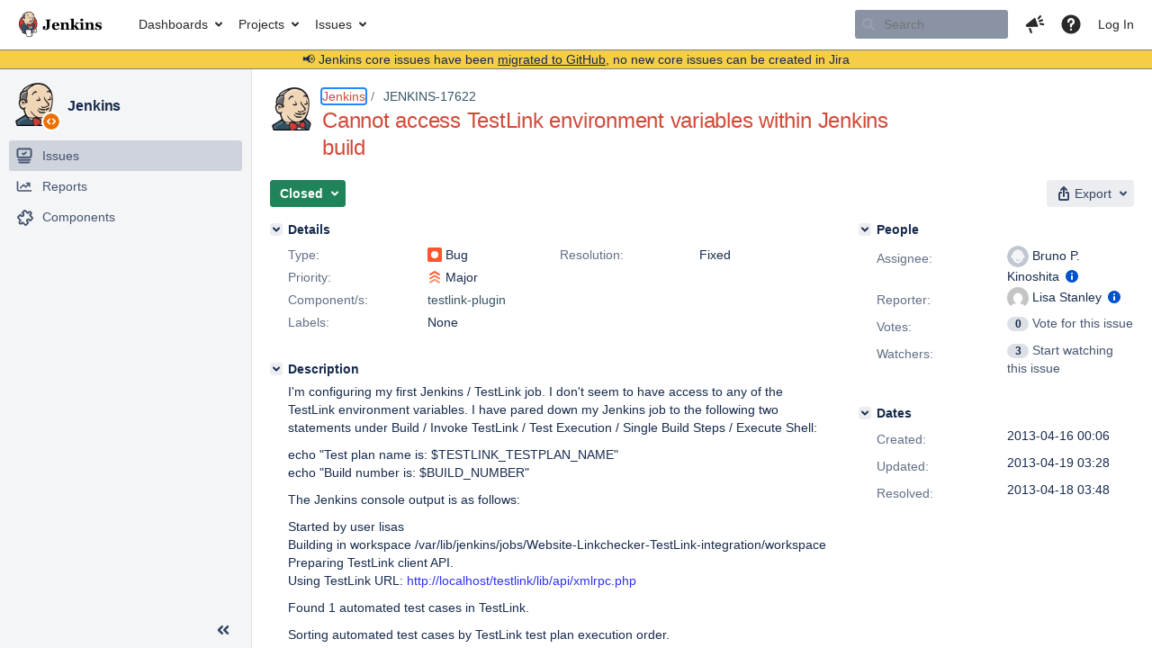

--- FILE ---
content_type: text/html;charset=UTF-8
request_url: https://issues.jenkins.io/browse/JENKINS-17622?workflowName=JNJira+%2B+In-Review&stepId=6
body_size: 41323
content:


<h2 style="display:none;">[JENKINS-17622] Cannot access TestLink environment variables within Jenkins build</h2>


    














    <div class="tabwrap aui-tabs horizontal-tabs aui-tabs-disabled">
        <script>resourcePhaseCheckpoint.interaction.then(() => require('wrm/require')('wrc!commentPins'));</script><script>resourcePhaseCheckpoint.interaction.then(() => require('wrm/require')('wrc!commentPinsDiscovery'));</script>

        <ul role="tablist" id="issue-tabs" class="tabs-menu" aria-label="Activity">
                                
            
            <li class="menu-item "
                role="presentation"
                id="all-tabpanel"
                data-id="all-tabpanel"
                data-key="com.atlassian.jira.plugin.system.issuetabpanels:all-tabpanel"
                data-label="All"
                data-href="/browse/JENKINS-17622?page=com.atlassian.jira.plugin.system.issuetabpanels:all-tabpanel"
            >
                                    <a role="tab" aria-selected="false" aria-controls="all-tabpanel-tabpanel" id="all-tabpanel-link" href="/browse/JENKINS-17622?page=com.atlassian.jira.plugin.system.issuetabpanels:all-tabpanel" tabindex="-1" class="ajax-activity-content">All</a>
                            </li>
                                
            
            <li class="menu-item  active-tab active "
                role="presentation"
                id="comment-tabpanel"
                data-id="comment-tabpanel"
                data-key="com.atlassian.jira.plugin.system.issuetabpanels:comment-tabpanel"
                data-label="Comments"
                data-href="/browse/JENKINS-17622?page=com.atlassian.jira.plugin.system.issuetabpanels:comment-tabpanel"
            >
                                    <a role="tab" aria-controls="comment-tabpanel-tabpanel" id="comment-tabpanel-link" aria-selected="true" tabindex="0">Comments</a>
                            </li>
                                
            
            <li class="menu-item "
                role="presentation"
                id="changehistory-tabpanel"
                data-id="changehistory-tabpanel"
                data-key="com.atlassian.jira.plugin.system.issuetabpanels:changehistory-tabpanel"
                data-label="History"
                data-href="/browse/JENKINS-17622?page=com.atlassian.jira.plugin.system.issuetabpanels:changehistory-tabpanel"
            >
                                    <a role="tab" aria-selected="false" aria-controls="changehistory-tabpanel-tabpanel" id="changehistory-tabpanel-link" href="/browse/JENKINS-17622?page=com.atlassian.jira.plugin.system.issuetabpanels:changehistory-tabpanel" tabindex="-1" class="ajax-activity-content">History</a>
                            </li>
                                
            
            <li class="menu-item "
                role="presentation"
                id="activity-stream-issue-tab"
                data-id="activity-stream-issue-tab"
                data-key="com.atlassian.streams.streams-jira-plugin:activity-stream-issue-tab"
                data-label="Activity"
                data-href="/browse/JENKINS-17622?page=com.atlassian.streams.streams-jira-plugin:activity-stream-issue-tab"
            >
                                    <a role="tab" aria-selected="false" aria-controls="activity-stream-issue-tab-tabpanel" id="activity-stream-issue-tab-link" href="/browse/JENKINS-17622?page=com.atlassian.streams.streams-jira-plugin:activity-stream-issue-tab" tabindex="-1" class="ajax-activity-content">Activity</a>
                            </li>
                </ul>

                    <div class="sortwrap">
                                    <button id="sort-button" class="issue-activity-sort-link aui-button aui-button-compact aui-button-subtle ajax-activity-content" data-tab-sort data-ajax="/browse/JENKINS-17622?actionOrder=desc" data-order="desc" title="Reverse sort direction">
                        <span class="activity-tab-sort-label">Oldest first</span>
                        <span class="aui-icon activity-tab-sort-up"></span>
                    </button>
                            </div>
                        <div class="tabs-pane active-pane"></div>
    </div>
                                <div class="issuePanelWrapper" id="comment-tabpanel-tabpanel" tabindex="0" role="tabpanel" aria-labelledby="comment-tabpanel-link">
            <div class="issuePanelProgress"></div>
            <div class="issuePanelContainer" id="issue_actions_container">
                <div class="issuePanelHeaderContainer" id="issue_actions_header_container">
                    




                </div>
                                                            



<div id="comment-177252" class="issue-data-block activity-comment twixi-block  expanded ">
    <div class="twixi-wrap verbose actionContainer">
        <div class="action-head">
            <h3>
                <button class="twixi icon-default aui-icon aui-icon-small aui-iconfont-expanded">
                    Collapse comment:         
    
    
    
    
                            Lisa Stanley added a comment - 2013-04-16 00:09     
                </button>
            </h3>
            <div class="action-details">        
    
    
    
    
                            



    <a class="user-hover user-avatar" rel="has_lisa_stanley" id="commentauthor_177252_verbose" href="/secure/ViewProfile.jspa?name=has_lisa_stanley"><span class="aui-avatar aui-avatar-xsmall"><span class="aui-avatar-inner"><img src="https://www.gravatar.com/avatar/bd3f8c187cc6a6d4be94d30e4b5ee515?d=mm&amp;s=16" alt="" loading="lazy" /></span></span> Lisa Stanley</a>
 added a comment  - <a href='/browse/JENKINS-17622?focusedId=177252&page=com.atlassian.jira.plugin.system.issuetabpanels:comment-tabpanel#comment-177252' class='commentdate_177252_verbose subText comment-created-date-link'><span
                class='date user-tz' title='2013-04-16 00:09'><time class='livestamp'
                                                                     datetime='2013-04-16T00:09:32+0000'>2013-04-16 00:09</time></span></a>       </div>
        </div>
        <div class="action-body flooded"><p>Info I forgot to add:</p>

<p>Jenkins version: 1.509<br/>
TestLink version: 1.9.6<br/>
Plugin version: 3.3</p> </div>
        <div class="action-links action-comment-actions">
                                        </div>
    </div>
    <div class="twixi-wrap concise actionContainer">
        <div class="action-head">
            <h3>
                <button class="twixi icon-default aui-icon aui-icon-small aui-iconfont-collapsed">
                    Expand comment:         
    
    
    
    
                            Lisa Stanley added a comment - 2013-04-16 00:09     
                </button>
            </h3>
            <div class="action-details flooded">
                        
    
    
    
    
                            



    <a class="user-hover user-avatar" rel="has_lisa_stanley" id="commentauthor_177252_concise" href="/secure/ViewProfile.jspa?name=has_lisa_stanley"><span class="aui-avatar aui-avatar-xsmall"><span class="aui-avatar-inner"><img src="https://www.gravatar.com/avatar/bd3f8c187cc6a6d4be94d30e4b5ee515?d=mm&amp;s=16" alt="" loading="lazy" /></span></span> Lisa Stanley</a>
 added a comment  - <a href='/browse/JENKINS-17622?focusedId=177252&page=com.atlassian.jira.plugin.system.issuetabpanels:comment-tabpanel#comment-177252' class='commentdate_177252_concise subText comment-created-date-link'><span
                class='date user-tz' title='2013-04-16 00:09'><time class='livestamp'
                                                                     datetime='2013-04-16T00:09:32+0000'>2013-04-16 00:09</time></span></a>                         Info I forgot to add: 

 Jenkins version: 1.509 
TestLink version: 1.9.6 
Plugin version: 3.3              </div>
        </div>
    </div>
</div>
                                             



<div id="comment-177253" class="issue-data-block activity-comment twixi-block  expanded ">
    <div class="twixi-wrap verbose actionContainer">
        <div class="action-head">
            <h3>
                <button class="twixi icon-default aui-icon aui-icon-small aui-iconfont-expanded">
                    Collapse comment:         
    
    
    
    
                            Bruno P. Kinoshita added a comment - 2013-04-16 01:14     
                </button>
            </h3>
            <div class="action-details">        
    
    
    
    
                            



    <a class="user-hover user-avatar" rel="kinow" id="commentauthor_177253_verbose" href="/secure/ViewProfile.jspa?name=kinow"><span class="aui-avatar aui-avatar-xsmall"><span class="aui-avatar-inner"><img src="https://issues.jenkins.io/secure/useravatar?size=xsmall&amp;avatarId=10292" alt="" loading="lazy" /></span></span> Bruno P. Kinoshita</a>
 added a comment  - <a href='/browse/JENKINS-17622?focusedId=177253&page=com.atlassian.jira.plugin.system.issuetabpanels:comment-tabpanel#comment-177253' class='commentdate_177253_verbose subText comment-created-date-link'><span
                class='date user-tz' title='2013-04-16 01:14'><time class='livestamp'
                                                                     datetime='2013-04-16T01:14:13+0000'>2013-04-16 01:14</time></span></a>       </div>
        </div>
        <div class="action-body flooded"><p>Hi Lisa</p>

<p>tl;dr: this information is (unfortunately) not available for single build steps. </p>

<p>In the first versions of the plug-in, there were only iterative build steps. And during a huge code refactoring we added the result seeking strategies, but we didn't add environment variables to single build steps. </p>

<p>I can't recall if there was any limitation, maybe in the TestLink XML-RPC API... I'll take a look on it, but if you have spare time to send a pull request, or any suggestions or questions just let me know :o)</p>

<p>Thanks and sorry for missing this. I even had to use it once and I think I use some quick n' dirty script for that... </p>

<p>/Bruno </p> </div>
        <div class="action-links action-comment-actions">
                                        </div>
    </div>
    <div class="twixi-wrap concise actionContainer">
        <div class="action-head">
            <h3>
                <button class="twixi icon-default aui-icon aui-icon-small aui-iconfont-collapsed">
                    Expand comment:         
    
    
    
    
                            Bruno P. Kinoshita added a comment - 2013-04-16 01:14     
                </button>
            </h3>
            <div class="action-details flooded">
                        
    
    
    
    
                            



    <a class="user-hover user-avatar" rel="kinow" id="commentauthor_177253_concise" href="/secure/ViewProfile.jspa?name=kinow"><span class="aui-avatar aui-avatar-xsmall"><span class="aui-avatar-inner"><img src="https://issues.jenkins.io/secure/useravatar?size=xsmall&amp;avatarId=10292" alt="" loading="lazy" /></span></span> Bruno P. Kinoshita</a>
 added a comment  - <a href='/browse/JENKINS-17622?focusedId=177253&page=com.atlassian.jira.plugin.system.issuetabpanels:comment-tabpanel#comment-177253' class='commentdate_177253_concise subText comment-created-date-link'><span
                class='date user-tz' title='2013-04-16 01:14'><time class='livestamp'
                                                                     datetime='2013-04-16T01:14:13+0000'>2013-04-16 01:14</time></span></a>                         Hi Lisa 

 tl;dr: this information is (unfortunately) not available for single build steps.  

 In the first versions of the plug-in, there were only iterative build steps. And during a huge code refactoring we added the result seeking strategies, but we didn't add environment variables to single build steps.  

 I can't recall if there was any limitation, maybe in the TestLink XML-RPC API... I'll take a look on it, but if you have spare time to send a pull request, or any suggestions or questions just let me know :o) 

 Thanks and sorry for missing this. I even had to use it once and I think I use some quick n' dirty script for that...  

 /Bruno               </div>
        </div>
    </div>
</div>
                                             



<div id="comment-177254" class="issue-data-block activity-comment twixi-block  expanded ">
    <div class="twixi-wrap verbose actionContainer">
        <div class="action-head">
            <h3>
                <button class="twixi icon-default aui-icon aui-icon-small aui-iconfont-expanded">
                    Collapse comment:         
    
    
    
    
                            Bruno P. Kinoshita added a comment - 2013-04-16 01:15     
                </button>
            </h3>
            <div class="action-details">        
    
    
    
    
                            



    <a class="user-hover user-avatar" rel="kinow" id="commentauthor_177254_verbose" href="/secure/ViewProfile.jspa?name=kinow"><span class="aui-avatar aui-avatar-xsmall"><span class="aui-avatar-inner"><img src="https://issues.jenkins.io/secure/useravatar?size=xsmall&amp;avatarId=10292" alt="" loading="lazy" /></span></span> Bruno P. Kinoshita</a>
 added a comment  - <a href='/browse/JENKINS-17622?focusedId=177254&page=com.atlassian.jira.plugin.system.issuetabpanels:comment-tabpanel#comment-177254' class='commentdate_177254_verbose subText comment-created-date-link'><span
                class='date user-tz' title='2013-04-16 01:15'><time class='livestamp'
                                                                     datetime='2013-04-16T01:15:17+0000'>2013-04-16 01:15</time></span></a>       </div>
        </div>
        <div class="action-body flooded"><p>BTW, I work in cycles on the Open Source tools that I contribute to, my Jenkins cycle is ending this week, so if you have any other bugs, issues, features, etc, try to send it all and we'll see if we can include in this week's release <img class="emoticon" src="/images/icons/emoticons/wink.png" height="16" width="16" align="absmiddle" alt="" border="0"/></p> </div>
        <div class="action-links action-comment-actions">
                                        </div>
    </div>
    <div class="twixi-wrap concise actionContainer">
        <div class="action-head">
            <h3>
                <button class="twixi icon-default aui-icon aui-icon-small aui-iconfont-collapsed">
                    Expand comment:         
    
    
    
    
                            Bruno P. Kinoshita added a comment - 2013-04-16 01:15     
                </button>
            </h3>
            <div class="action-details flooded">
                        
    
    
    
    
                            



    <a class="user-hover user-avatar" rel="kinow" id="commentauthor_177254_concise" href="/secure/ViewProfile.jspa?name=kinow"><span class="aui-avatar aui-avatar-xsmall"><span class="aui-avatar-inner"><img src="https://issues.jenkins.io/secure/useravatar?size=xsmall&amp;avatarId=10292" alt="" loading="lazy" /></span></span> Bruno P. Kinoshita</a>
 added a comment  - <a href='/browse/JENKINS-17622?focusedId=177254&page=com.atlassian.jira.plugin.system.issuetabpanels:comment-tabpanel#comment-177254' class='commentdate_177254_concise subText comment-created-date-link'><span
                class='date user-tz' title='2013-04-16 01:15'><time class='livestamp'
                                                                     datetime='2013-04-16T01:15:17+0000'>2013-04-16 01:15</time></span></a>                         BTW, I work in cycles on the Open Source tools that I contribute to, my Jenkins cycle is ending this week, so if you have any other bugs, issues, features, etc, try to send it all and we'll see if we can include in this week's release                </div>
        </div>
    </div>
</div>
                                             



<div id="comment-177255" class="issue-data-block activity-comment twixi-block  expanded ">
    <div class="twixi-wrap verbose actionContainer">
        <div class="action-head">
            <h3>
                <button class="twixi icon-default aui-icon aui-icon-small aui-iconfont-expanded">
                    Collapse comment:         
    
    
    
    
                            Lisa Stanley added a comment - 2013-04-16 01:24     
                </button>
            </h3>
            <div class="action-details">        
    
    
    
    
                            



    <a class="user-hover user-avatar" rel="has_lisa_stanley" id="commentauthor_177255_verbose" href="/secure/ViewProfile.jspa?name=has_lisa_stanley"><span class="aui-avatar aui-avatar-xsmall"><span class="aui-avatar-inner"><img src="https://www.gravatar.com/avatar/bd3f8c187cc6a6d4be94d30e4b5ee515?d=mm&amp;s=16" alt="" loading="lazy" /></span></span> Lisa Stanley</a>
 added a comment  - <a href='/browse/JENKINS-17622?focusedId=177255&page=com.atlassian.jira.plugin.system.issuetabpanels:comment-tabpanel#comment-177255' class='commentdate_177255_verbose subText comment-created-date-link'><span
                class='date user-tz' title='2013-04-16 01:24'><time class='livestamp'
                                                                     datetime='2013-04-16T01:24:49+0000'>2013-04-16 01:24</time></span></a>       </div>
        </div>
        <div class="action-body flooded"><p>Bruno,</p>

<p>Many thanks for the incredibly quick response! I'm mostly relieved that I wasn't doing something silly, since these tools are very new to me. I have moved my echo statements to the iterative build steps and confirmed that the results are as expected. So now I know what I have to work with for today. </p>

<p>I'll see if I can generate any more requests for you this week! <img class="emoticon" src="/images/icons/emoticons/smile.png" height="16" width="16" align="absmiddle" alt="" border="0"/></p>

<p>Thanks again for the very quick response.<br/>
&#8212; Lisa</p> </div>
        <div class="action-links action-comment-actions">
                                        </div>
    </div>
    <div class="twixi-wrap concise actionContainer">
        <div class="action-head">
            <h3>
                <button class="twixi icon-default aui-icon aui-icon-small aui-iconfont-collapsed">
                    Expand comment:         
    
    
    
    
                            Lisa Stanley added a comment - 2013-04-16 01:24     
                </button>
            </h3>
            <div class="action-details flooded">
                        
    
    
    
    
                            



    <a class="user-hover user-avatar" rel="has_lisa_stanley" id="commentauthor_177255_concise" href="/secure/ViewProfile.jspa?name=has_lisa_stanley"><span class="aui-avatar aui-avatar-xsmall"><span class="aui-avatar-inner"><img src="https://www.gravatar.com/avatar/bd3f8c187cc6a6d4be94d30e4b5ee515?d=mm&amp;s=16" alt="" loading="lazy" /></span></span> Lisa Stanley</a>
 added a comment  - <a href='/browse/JENKINS-17622?focusedId=177255&page=com.atlassian.jira.plugin.system.issuetabpanels:comment-tabpanel#comment-177255' class='commentdate_177255_concise subText comment-created-date-link'><span
                class='date user-tz' title='2013-04-16 01:24'><time class='livestamp'
                                                                     datetime='2013-04-16T01:24:49+0000'>2013-04-16 01:24</time></span></a>                         Bruno, 

 Many thanks for the incredibly quick response! I'm mostly relieved that I wasn't doing something silly, since these tools are very new to me. I have moved my echo statements to the iterative build steps and confirmed that the results are as expected. So now I know what I have to work with for today.  

 I'll see if I can generate any more requests for you this week!   

 Thanks again for the very quick response. 
&#8212; Lisa              </div>
        </div>
    </div>
</div>
                                             



<div id="comment-177258" class="issue-data-block activity-comment twixi-block  expanded ">
    <div class="twixi-wrap verbose actionContainer">
        <div class="action-head">
            <h3>
                <button class="twixi icon-default aui-icon aui-icon-small aui-iconfont-expanded">
                    Collapse comment:         
    
    
    
    
                            Bruno P. Kinoshita added a comment - 2013-04-16 01:50     
                </button>
            </h3>
            <div class="action-details">        
    
    
    
    
                            



    <a class="user-hover user-avatar" rel="kinow" id="commentauthor_177258_verbose" href="/secure/ViewProfile.jspa?name=kinow"><span class="aui-avatar aui-avatar-xsmall"><span class="aui-avatar-inner"><img src="https://issues.jenkins.io/secure/useravatar?size=xsmall&amp;avatarId=10292" alt="" loading="lazy" /></span></span> Bruno P. Kinoshita</a>
 added a comment  - <a href='/browse/JENKINS-17622?focusedId=177258&page=com.atlassian.jira.plugin.system.issuetabpanels:comment-tabpanel#comment-177258' class='commentdate_177258_verbose subText comment-created-date-link'><span
                class='date user-tz' title='2013-04-16 01:50'><time class='livestamp'
                                                                     datetime='2013-04-16T01:50:17+0000'>2013-04-16 01:50</time></span></a>       </div>
        </div>
        <div class="action-body flooded"><p>No worries Lisa, I was working on other issues for the next release. Keep an eye in the commit log, I'll try to include this issue in the next release.</p>

<p>Cheers, /B</p> </div>
        <div class="action-links action-comment-actions">
                                        </div>
    </div>
    <div class="twixi-wrap concise actionContainer">
        <div class="action-head">
            <h3>
                <button class="twixi icon-default aui-icon aui-icon-small aui-iconfont-collapsed">
                    Expand comment:         
    
    
    
    
                            Bruno P. Kinoshita added a comment - 2013-04-16 01:50     
                </button>
            </h3>
            <div class="action-details flooded">
                        
    
    
    
    
                            



    <a class="user-hover user-avatar" rel="kinow" id="commentauthor_177258_concise" href="/secure/ViewProfile.jspa?name=kinow"><span class="aui-avatar aui-avatar-xsmall"><span class="aui-avatar-inner"><img src="https://issues.jenkins.io/secure/useravatar?size=xsmall&amp;avatarId=10292" alt="" loading="lazy" /></span></span> Bruno P. Kinoshita</a>
 added a comment  - <a href='/browse/JENKINS-17622?focusedId=177258&page=com.atlassian.jira.plugin.system.issuetabpanels:comment-tabpanel#comment-177258' class='commentdate_177258_concise subText comment-created-date-link'><span
                class='date user-tz' title='2013-04-16 01:50'><time class='livestamp'
                                                                     datetime='2013-04-16T01:50:17+0000'>2013-04-16 01:50</time></span></a>                         No worries Lisa, I was working on other issues for the next release. Keep an eye in the commit log, I'll try to include this issue in the next release. 

 Cheers, /B              </div>
        </div>
    </div>
</div>
                                             



<div id="comment-177448" class="issue-data-block activity-comment twixi-block  expanded ">
    <div class="twixi-wrap verbose actionContainer">
        <div class="action-head">
            <h3>
                <button class="twixi icon-default aui-icon aui-icon-small aui-iconfont-expanded">
                    Collapse comment:         
    
    
    
    
                            Bruno P. Kinoshita added a comment - 2013-04-18 03:37     
                </button>
            </h3>
            <div class="action-details">        
    
    
    
    
                            



    <a class="user-hover user-avatar" rel="kinow" id="commentauthor_177448_verbose" href="/secure/ViewProfile.jspa?name=kinow"><span class="aui-avatar aui-avatar-xsmall"><span class="aui-avatar-inner"><img src="https://issues.jenkins.io/secure/useravatar?size=xsmall&amp;avatarId=10292" alt="" loading="lazy" /></span></span> Bruno P. Kinoshita</a>
 added a comment  - <a href='/browse/JENKINS-17622?focusedId=177448&page=com.atlassian.jira.plugin.system.issuetabpanels:comment-tabpanel#comment-177448' class='commentdate_177448_verbose subText comment-created-date-link'><span
                class='date user-tz' title='2013-04-18 03:37'><time class='livestamp'
                                                                     datetime='2013-04-18T03:37:17+0000'>2013-04-18 03:37</time></span></a>       </div>
        </div>
        <div class="action-body flooded"><p>For the single build steps, the following environment variables have been added:</p>

<ul class="alternate" type="square">
	<li>TESTLINK_BUILD_NAME - build name</li>
	<li>TESTLINK_TESTPLAN_NAME - test plan name</li>
	<li>TESTLINK_TESTPROJECT_NAME - test project name</li>
	<li>TESTLINK_TESTCASE_TOTAL - number of test cases</li>
</ul>


<p>The names are compatible with the ones used in the iterative build steps, easing to adapt scripts.</p>

<p>Although test cases could have been added too, as TESTCASE_1_NAME, TESTCASE_2_NAME, etc, having hundreds or thousands of test cases in a build could cause troubles in the server. Thus, the recommended practice is use the single and iterative build steps together when needed, or only the one more applicable for your scenario.</p> </div>
        <div class="action-links action-comment-actions">
                                        </div>
    </div>
    <div class="twixi-wrap concise actionContainer">
        <div class="action-head">
            <h3>
                <button class="twixi icon-default aui-icon aui-icon-small aui-iconfont-collapsed">
                    Expand comment:         
    
    
    
    
                            Bruno P. Kinoshita added a comment - 2013-04-18 03:37     
                </button>
            </h3>
            <div class="action-details flooded">
                        
    
    
    
    
                            



    <a class="user-hover user-avatar" rel="kinow" id="commentauthor_177448_concise" href="/secure/ViewProfile.jspa?name=kinow"><span class="aui-avatar aui-avatar-xsmall"><span class="aui-avatar-inner"><img src="https://issues.jenkins.io/secure/useravatar?size=xsmall&amp;avatarId=10292" alt="" loading="lazy" /></span></span> Bruno P. Kinoshita</a>
 added a comment  - <a href='/browse/JENKINS-17622?focusedId=177448&page=com.atlassian.jira.plugin.system.issuetabpanels:comment-tabpanel#comment-177448' class='commentdate_177448_concise subText comment-created-date-link'><span
                class='date user-tz' title='2013-04-18 03:37'><time class='livestamp'
                                                                     datetime='2013-04-18T03:37:17+0000'>2013-04-18 03:37</time></span></a>                         For the single build steps, the following environment variables have been added: 

 
	 TESTLINK_BUILD_NAME - build name 
	 TESTLINK_TESTPLAN_NAME - test plan name 
	 TESTLINK_TESTPROJECT_NAME - test project name 
	 TESTLINK_TESTCASE_TOTAL - number of test cases 
 


 The names are compatible with the ones used in the iterative build steps, easing to adapt scripts. 

 Although test cases could have been added too, as TESTCASE_1_NAME, TESTCASE_2_NAME, etc, having hundreds or thousands of test cases in a build could cause troubles in the server. Thus, the recommended practice is use the single and iterative build steps together when needed, or only the one more applicable for your scenario.              </div>
        </div>
    </div>
</div>
                                             



<div id="comment-177449" class="issue-data-block activity-comment twixi-block  expanded ">
    <div class="twixi-wrap verbose actionContainer">
        <div class="action-head">
            <h3>
                <button class="twixi icon-default aui-icon aui-icon-small aui-iconfont-expanded">
                    Collapse comment:         
    
    
    
    
                            Bruno P. Kinoshita added a comment - 2013-04-18 03:46     
                </button>
            </h3>
            <div class="action-details">        
    
    
    
    
                            



    <a class="user-hover user-avatar" rel="kinow" id="commentauthor_177449_verbose" href="/secure/ViewProfile.jspa?name=kinow"><span class="aui-avatar aui-avatar-xsmall"><span class="aui-avatar-inner"><img src="https://issues.jenkins.io/secure/useravatar?size=xsmall&amp;avatarId=10292" alt="" loading="lazy" /></span></span> Bruno P. Kinoshita</a>
 added a comment  - <a href='/browse/JENKINS-17622?focusedId=177449&page=com.atlassian.jira.plugin.system.issuetabpanels:comment-tabpanel#comment-177449' class='commentdate_177449_verbose subText comment-created-date-link'><span
                class='date user-tz' title='2013-04-18 03:46'><time class='livestamp'
                                                                     datetime='2013-04-18T03:46:10+0000'>2013-04-18 03:46</time></span></a>       </div>
        </div>
        <div class="action-body flooded"><p>Wiki updated.</p> </div>
        <div class="action-links action-comment-actions">
                                        </div>
    </div>
    <div class="twixi-wrap concise actionContainer">
        <div class="action-head">
            <h3>
                <button class="twixi icon-default aui-icon aui-icon-small aui-iconfont-collapsed">
                    Expand comment:         
    
    
    
    
                            Bruno P. Kinoshita added a comment - 2013-04-18 03:46     
                </button>
            </h3>
            <div class="action-details flooded">
                        
    
    
    
    
                            



    <a class="user-hover user-avatar" rel="kinow" id="commentauthor_177449_concise" href="/secure/ViewProfile.jspa?name=kinow"><span class="aui-avatar aui-avatar-xsmall"><span class="aui-avatar-inner"><img src="https://issues.jenkins.io/secure/useravatar?size=xsmall&amp;avatarId=10292" alt="" loading="lazy" /></span></span> Bruno P. Kinoshita</a>
 added a comment  - <a href='/browse/JENKINS-17622?focusedId=177449&page=com.atlassian.jira.plugin.system.issuetabpanels:comment-tabpanel#comment-177449' class='commentdate_177449_concise subText comment-created-date-link'><span
                class='date user-tz' title='2013-04-18 03:46'><time class='livestamp'
                                                                     datetime='2013-04-18T03:46:10+0000'>2013-04-18 03:46</time></span></a>                         Wiki updated.              </div>
        </div>
    </div>
</div>
                                             



<div id="comment-177450" class="issue-data-block activity-comment twixi-block  expanded ">
    <div class="twixi-wrap verbose actionContainer">
        <div class="action-head">
            <h3>
                <button class="twixi icon-default aui-icon aui-icon-small aui-iconfont-expanded">
                    Collapse comment:         
    
    
    
    
                            SCM/JIRA link daemon added a comment - 2013-04-18 03:48     
                </button>
            </h3>
            <div class="action-details">        
    
    
    
    
                            



    <a class="user-hover user-avatar" rel="scm_issue_link" id="commentauthor_177450_verbose" href="/secure/ViewProfile.jspa?name=scm_issue_link"><span class="aui-avatar aui-avatar-xsmall"><span class="aui-avatar-inner"><img src="https://issues.jenkins.io/secure/useravatar?size=xsmall&amp;avatarId=10292" alt="" loading="lazy" /></span></span> SCM/JIRA link daemon</a>
 added a comment  - <a href='/browse/JENKINS-17622?focusedId=177450&page=com.atlassian.jira.plugin.system.issuetabpanels:comment-tabpanel#comment-177450' class='commentdate_177450_verbose subText comment-created-date-link'><span
                class='date user-tz' title='2013-04-18 03:48'><time class='livestamp'
                                                                     datetime='2013-04-18T03:48:24+0000'>2013-04-18 03:48</time></span></a>       </div>
        </div>
        <div class="action-body flooded"><p>Code changed in jenkins<br/>
User: Bruno P. Kinoshita<br/>
Path:<br/>
 src/main/java/hudson/plugins/testlink/TestLinkBuilder.java<br/>
 src/main/java/hudson/plugins/testlink/util/TestLinkHelper.java<br/>
<a href="http://jenkins-ci.org/commit/testlink-plugin/013dd77d0e840b0c0d4ac77959876f4b06bae52b" class="external-link" target="_blank" rel="nofollow noopener">http://jenkins-ci.org/commit/testlink-plugin/013dd77d0e840b0c0d4ac77959876f4b06bae52b</a><br/>
Log:<br/>
  <span class="error">&#91;FIXED JENKINS-17622&#93;</span> Added env vars to single build steps</p>


 </div>
        <div class="action-links action-comment-actions">
                                        </div>
    </div>
    <div class="twixi-wrap concise actionContainer">
        <div class="action-head">
            <h3>
                <button class="twixi icon-default aui-icon aui-icon-small aui-iconfont-collapsed">
                    Expand comment:         
    
    
    
    
                            SCM/JIRA link daemon added a comment - 2013-04-18 03:48     
                </button>
            </h3>
            <div class="action-details flooded">
                        
    
    
    
    
                            



    <a class="user-hover user-avatar" rel="scm_issue_link" id="commentauthor_177450_concise" href="/secure/ViewProfile.jspa?name=scm_issue_link"><span class="aui-avatar aui-avatar-xsmall"><span class="aui-avatar-inner"><img src="https://issues.jenkins.io/secure/useravatar?size=xsmall&amp;avatarId=10292" alt="" loading="lazy" /></span></span> SCM/JIRA link daemon</a>
 added a comment  - <a href='/browse/JENKINS-17622?focusedId=177450&page=com.atlassian.jira.plugin.system.issuetabpanels:comment-tabpanel#comment-177450' class='commentdate_177450_concise subText comment-created-date-link'><span
                class='date user-tz' title='2013-04-18 03:48'><time class='livestamp'
                                                                     datetime='2013-04-18T03:48:24+0000'>2013-04-18 03:48</time></span></a>                         Code changed in jenkins 
User: Bruno P. Kinoshita 
Path: 
 src/main/java/hudson/plugins/testlink/TestLinkBuilder.java 
 src/main/java/hudson/plugins/testlink/util/TestLinkHelper.java 
 http://jenkins-ci.org/commit/testlink-plugin/013dd77d0e840b0c0d4ac77959876f4b06bae52b  
Log: 
   &#91;FIXED JENKINS-17622&#93;  Added env vars to single build steps 


             </div>
        </div>
    </div>
</div>
                                             



<div id="comment-177538" class="issue-data-block activity-comment twixi-block  expanded ">
    <div class="twixi-wrap verbose actionContainer">
        <div class="action-head">
            <h3>
                <button class="twixi icon-default aui-icon aui-icon-small aui-iconfont-expanded">
                    Collapse comment:         
    
    
    
    
                            Bruno P. Kinoshita added a comment - 2013-04-19 01:28     
                </button>
            </h3>
            <div class="action-details">        
    
    
    
    
                            



    <a class="user-hover user-avatar" rel="kinow" id="commentauthor_177538_verbose" href="/secure/ViewProfile.jspa?name=kinow"><span class="aui-avatar aui-avatar-xsmall"><span class="aui-avatar-inner"><img src="https://issues.jenkins.io/secure/useravatar?size=xsmall&amp;avatarId=10292" alt="" loading="lazy" /></span></span> Bruno P. Kinoshita</a>
 added a comment  - <a href='/browse/JENKINS-17622?focusedId=177538&page=com.atlassian.jira.plugin.system.issuetabpanels:comment-tabpanel#comment-177538' class='commentdate_177538_verbose subText comment-created-date-link'><span
                class='date user-tz' title='2013-04-19 01:28'><time class='livestamp'
                                                                     datetime='2013-04-19T01:28:52+0000'>2013-04-19 01:28</time></span></a>       </div>
        </div>
        <div class="action-body flooded"><p>Fixed in 3.5</p> </div>
        <div class="action-links action-comment-actions">
                                        </div>
    </div>
    <div class="twixi-wrap concise actionContainer">
        <div class="action-head">
            <h3>
                <button class="twixi icon-default aui-icon aui-icon-small aui-iconfont-collapsed">
                    Expand comment:         
    
    
    
    
                            Bruno P. Kinoshita added a comment - 2013-04-19 01:28     
                </button>
            </h3>
            <div class="action-details flooded">
                        
    
    
    
    
                            



    <a class="user-hover user-avatar" rel="kinow" id="commentauthor_177538_concise" href="/secure/ViewProfile.jspa?name=kinow"><span class="aui-avatar aui-avatar-xsmall"><span class="aui-avatar-inner"><img src="https://issues.jenkins.io/secure/useravatar?size=xsmall&amp;avatarId=10292" alt="" loading="lazy" /></span></span> Bruno P. Kinoshita</a>
 added a comment  - <a href='/browse/JENKINS-17622?focusedId=177538&page=com.atlassian.jira.plugin.system.issuetabpanels:comment-tabpanel#comment-177538' class='commentdate_177538_concise subText comment-created-date-link'><span
                class='date user-tz' title='2013-04-19 01:28'><time class='livestamp'
                                                                     datetime='2013-04-19T01:28:52+0000'>2013-04-19 01:28</time></span></a>                         Fixed in 3.5              </div>
        </div>
    </div>
</div>
                                             



<div id="comment-177543" class="issue-data-block activity-comment twixi-block  expanded ">
    <div class="twixi-wrap verbose actionContainer">
        <div class="action-head">
            <h3>
                <button class="twixi icon-default aui-icon aui-icon-small aui-iconfont-expanded">
                    Collapse comment:         
    
    
    
    
                            Lisa Stanley added a comment - 2013-04-19 03:28     
                </button>
            </h3>
            <div class="action-details">        
    
    
    
    
                            



    <a class="user-hover user-avatar" rel="has_lisa_stanley" id="commentauthor_177543_verbose" href="/secure/ViewProfile.jspa?name=has_lisa_stanley"><span class="aui-avatar aui-avatar-xsmall"><span class="aui-avatar-inner"><img src="https://www.gravatar.com/avatar/bd3f8c187cc6a6d4be94d30e4b5ee515?d=mm&amp;s=16" alt="" loading="lazy" /></span></span> Lisa Stanley</a>
 added a comment  - <a href='/browse/JENKINS-17622?focusedId=177543&page=com.atlassian.jira.plugin.system.issuetabpanels:comment-tabpanel#comment-177543' class='commentdate_177543_verbose subText comment-created-date-link'><span
                class='date user-tz' title='2013-04-19 03:28'><time class='livestamp'
                                                                     datetime='2013-04-19T03:28:55+0000'>2013-04-19 03:28</time></span></a>       </div>
        </div>
        <div class="action-body flooded"><p>Thank you!!!</p> </div>
        <div class="action-links action-comment-actions">
                                        </div>
    </div>
    <div class="twixi-wrap concise actionContainer">
        <div class="action-head">
            <h3>
                <button class="twixi icon-default aui-icon aui-icon-small aui-iconfont-collapsed">
                    Expand comment:         
    
    
    
    
                            Lisa Stanley added a comment - 2013-04-19 03:28     
                </button>
            </h3>
            <div class="action-details flooded">
                        
    
    
    
    
                            



    <a class="user-hover user-avatar" rel="has_lisa_stanley" id="commentauthor_177543_concise" href="/secure/ViewProfile.jspa?name=has_lisa_stanley"><span class="aui-avatar aui-avatar-xsmall"><span class="aui-avatar-inner"><img src="https://www.gravatar.com/avatar/bd3f8c187cc6a6d4be94d30e4b5ee515?d=mm&amp;s=16" alt="" loading="lazy" /></span></span> Lisa Stanley</a>
 added a comment  - <a href='/browse/JENKINS-17622?focusedId=177543&page=com.atlassian.jira.plugin.system.issuetabpanels:comment-tabpanel#comment-177543' class='commentdate_177543_concise subText comment-created-date-link'><span
                class='date user-tz' title='2013-04-19 03:28'><time class='livestamp'
                                                                     datetime='2013-04-19T03:28:55+0000'>2013-04-19 03:28</time></span></a>                         Thank you!!!              </div>
        </div>
    </div>
</div>
                                                 </div>
        </div>
                                    